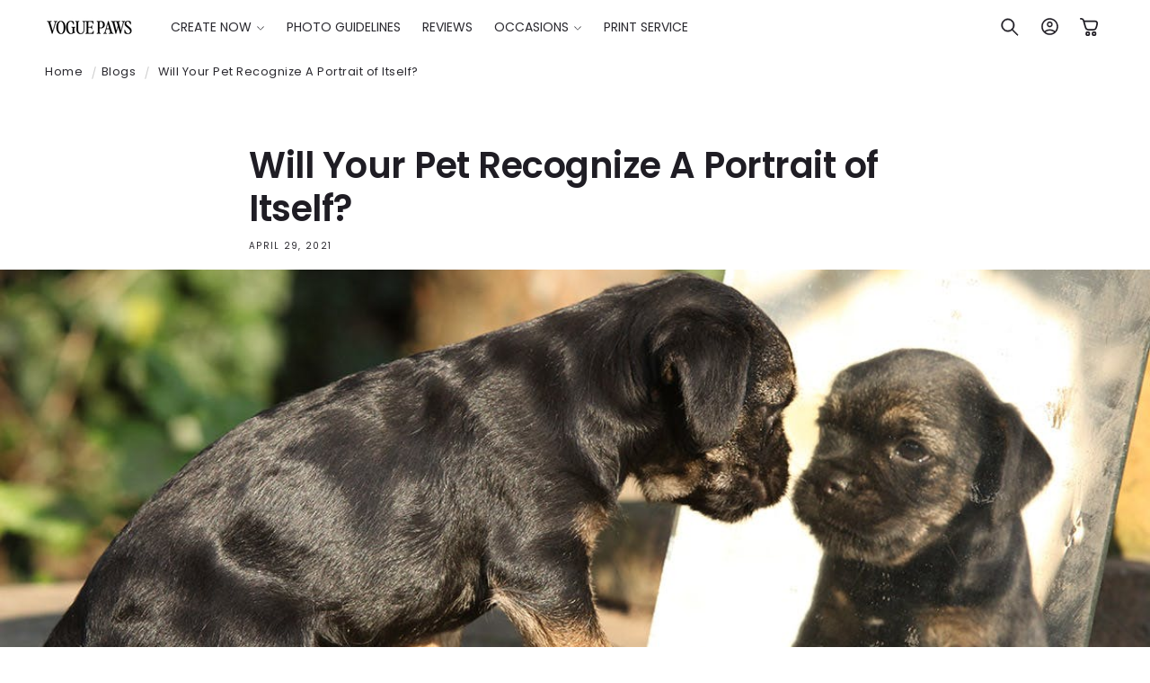

--- FILE ---
content_type: text/json
request_url: https://conf.config-security.com/model
body_size: 82
content:
{"title":"recommendation AI model (keras)","structure":"release_id=0x6d:72:69:5a:53:74:66:21:6f:3c:68:6b:23:47:45:67:4c:21:26:57:5c:59:54:58:79:5a:4a:2c:32;keras;ilh3ihndkauc6fyqdygcaxuoy2bibh2727i33qwlo4f5zsxg2aqzuuv499f644g12z58q43g","weights":"../weights/6d72695a.h5","biases":"../biases/6d72695a.h5"}

--- FILE ---
content_type: application/javascript; charset=utf-8
request_url: https://config.gorgias.chat/bundle-loader/shopify/pets-by-pen.myshopify.com
body_size: -240
content:
console.warn("No Gorgias chat widget installed or found for this Shopify store (pets-by-pen).")